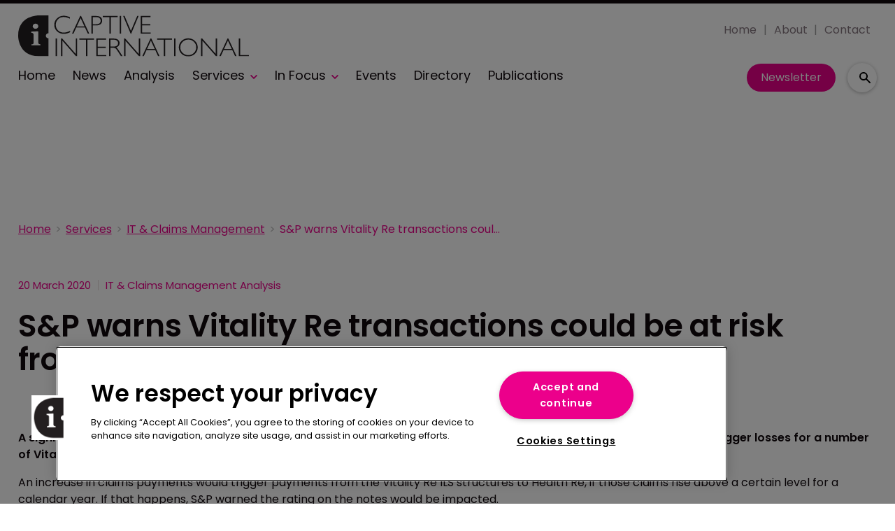

--- FILE ---
content_type: text/html; charset=utf-8
request_url: https://www.google.com/recaptcha/api2/aframe
body_size: 269
content:
<!DOCTYPE HTML><html><head><meta http-equiv="content-type" content="text/html; charset=UTF-8"></head><body><script nonce="KT778ufyMFY_Ilh2e7C3yA">/** Anti-fraud and anti-abuse applications only. See google.com/recaptcha */ try{var clients={'sodar':'https://pagead2.googlesyndication.com/pagead/sodar?'};window.addEventListener("message",function(a){try{if(a.source===window.parent){var b=JSON.parse(a.data);var c=clients[b['id']];if(c){var d=document.createElement('img');d.src=c+b['params']+'&rc='+(localStorage.getItem("rc::a")?sessionStorage.getItem("rc::b"):"");window.document.body.appendChild(d);sessionStorage.setItem("rc::e",parseInt(sessionStorage.getItem("rc::e")||0)+1);localStorage.setItem("rc::h",'1768489016657');}}}catch(b){}});window.parent.postMessage("_grecaptcha_ready", "*");}catch(b){}</script></body></html>